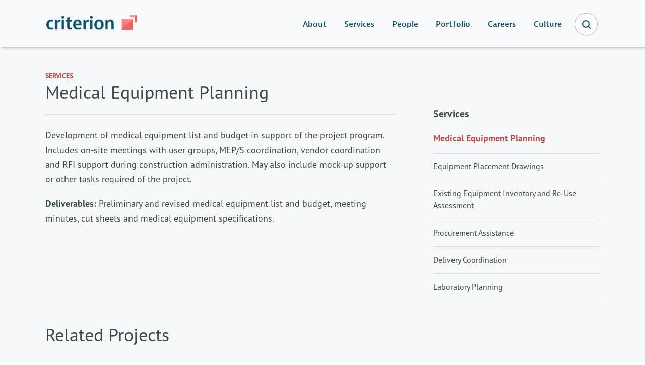

--- FILE ---
content_type: text/html; charset=UTF-8
request_url: https://wearecriterion.com/news/project-service/medical-equipment-planning/
body_size: 9341
content:
<!DOCTYPE html>
<html lang="en-US">
<head >
<meta charset="UTF-8" />
<meta name="viewport" content="width=device-width, initial-scale=1" />
<meta name='robots' content='noindex, follow' />
	<style>img:is([sizes="auto" i], [sizes^="auto," i]) { contain-intrinsic-size: 3000px 1500px }</style>
	
	<!-- This site is optimized with the Yoast SEO plugin v21.6 - https://yoast.com/wordpress/plugins/seo/ -->
	<title>Medical Equipment Planning Archives | Criterion</title>
	<meta name="description" content="Criterion’s Inventory Services provide the information needed to minimize costs, optimize efficiency, and ensure code compliance." />
	<meta property="og:locale" content="en_US" />
	<meta property="og:type" content="article" />
	<meta property="og:title" content="Medical Equipment Planning Archives | Criterion" />
	<meta property="og:description" content="Criterion’s Inventory Services provide the information needed to minimize costs, optimize efficiency, and ensure code compliance." />
	<meta property="og:url" content="https://wearecriterion.com/news/project-service/medical-equipment-planning/" />
	<meta property="og:site_name" content="Criterion" />
	<meta name="twitter:card" content="summary_large_image" />
	<script type="application/ld+json" class="yoast-schema-graph">{"@context":"https://schema.org","@graph":[{"@type":"CollectionPage","@id":"https://wearecriterion.com/news/project-service/medical-equipment-planning/","url":"https://wearecriterion.com/news/project-service/medical-equipment-planning/","name":"Medical Equipment Planning Archives | Criterion","isPartOf":{"@id":"https://wearecriterion.com/#website"},"description":"Criterion’s Inventory Services provide the information needed to minimize costs, optimize efficiency, and ensure code compliance.","breadcrumb":{"@id":"https://wearecriterion.com/news/project-service/medical-equipment-planning/#breadcrumb"},"inLanguage":"en-US"},{"@type":"BreadcrumbList","@id":"https://wearecriterion.com/news/project-service/medical-equipment-planning/#breadcrumb","itemListElement":[{"@type":"ListItem","position":1,"name":"Home","item":"https://wearecriterion.com/"},{"@type":"ListItem","position":2,"name":"Medical Equipment Planning"}]},{"@type":"WebSite","@id":"https://wearecriterion.com/#website","url":"https://wearecriterion.com/","name":"Criterion","description":"","publisher":{"@id":"https://wearecriterion.com/#organization"},"potentialAction":[{"@type":"SearchAction","target":{"@type":"EntryPoint","urlTemplate":"https://wearecriterion.com/?s={search_term_string}"},"query-input":"required name=search_term_string"}],"inLanguage":"en-US"},{"@type":"Organization","@id":"https://wearecriterion.com/#organization","name":"Criterion","url":"https://wearecriterion.com/","logo":{"@type":"ImageObject","inLanguage":"en-US","@id":"https://wearecriterion.com/#/schema/logo/image/","url":"https://wearecriterion.com/wp-content/uploads/2019/03/logo@2x-1.png","contentUrl":"https://wearecriterion.com/wp-content/uploads/2019/03/logo@2x-1.png","width":371,"height":98,"caption":"Criterion"},"image":{"@id":"https://wearecriterion.com/#/schema/logo/image/"},"sameAs":["https://www.linkedin.com/company/criterion-systems/"]}]}</script>
	<!-- / Yoast SEO plugin. -->


<link rel='dns-prefetch' href='//fonts.googleapis.com' />
<link rel='dns-prefetch' href='//use.typekit.net' />
<link rel="alternate" type="application/rss+xml" title="Criterion &raquo; Feed" href="https://wearecriterion.com/feed/" />
<link rel="alternate" type="application/rss+xml" title="Criterion &raquo; Comments Feed" href="https://wearecriterion.com/comments/feed/" />
<link rel="alternate" type="application/rss+xml" title="Criterion &raquo; Medical Equipment Planning Project Service Feed" href="https://wearecriterion.com/news/project-service/medical-equipment-planning/feed/" />
<script type="text/javascript">
/* <![CDATA[ */
window._wpemojiSettings = {"baseUrl":"https:\/\/s.w.org\/images\/core\/emoji\/16.0.1\/72x72\/","ext":".png","svgUrl":"https:\/\/s.w.org\/images\/core\/emoji\/16.0.1\/svg\/","svgExt":".svg","source":{"concatemoji":"https:\/\/wearecriterion.com\/wp-includes\/js\/wp-emoji-release.min.js?ver=6.8.3"}};
/*! This file is auto-generated */
!function(s,n){var o,i,e;function c(e){try{var t={supportTests:e,timestamp:(new Date).valueOf()};sessionStorage.setItem(o,JSON.stringify(t))}catch(e){}}function p(e,t,n){e.clearRect(0,0,e.canvas.width,e.canvas.height),e.fillText(t,0,0);var t=new Uint32Array(e.getImageData(0,0,e.canvas.width,e.canvas.height).data),a=(e.clearRect(0,0,e.canvas.width,e.canvas.height),e.fillText(n,0,0),new Uint32Array(e.getImageData(0,0,e.canvas.width,e.canvas.height).data));return t.every(function(e,t){return e===a[t]})}function u(e,t){e.clearRect(0,0,e.canvas.width,e.canvas.height),e.fillText(t,0,0);for(var n=e.getImageData(16,16,1,1),a=0;a<n.data.length;a++)if(0!==n.data[a])return!1;return!0}function f(e,t,n,a){switch(t){case"flag":return n(e,"\ud83c\udff3\ufe0f\u200d\u26a7\ufe0f","\ud83c\udff3\ufe0f\u200b\u26a7\ufe0f")?!1:!n(e,"\ud83c\udde8\ud83c\uddf6","\ud83c\udde8\u200b\ud83c\uddf6")&&!n(e,"\ud83c\udff4\udb40\udc67\udb40\udc62\udb40\udc65\udb40\udc6e\udb40\udc67\udb40\udc7f","\ud83c\udff4\u200b\udb40\udc67\u200b\udb40\udc62\u200b\udb40\udc65\u200b\udb40\udc6e\u200b\udb40\udc67\u200b\udb40\udc7f");case"emoji":return!a(e,"\ud83e\udedf")}return!1}function g(e,t,n,a){var r="undefined"!=typeof WorkerGlobalScope&&self instanceof WorkerGlobalScope?new OffscreenCanvas(300,150):s.createElement("canvas"),o=r.getContext("2d",{willReadFrequently:!0}),i=(o.textBaseline="top",o.font="600 32px Arial",{});return e.forEach(function(e){i[e]=t(o,e,n,a)}),i}function t(e){var t=s.createElement("script");t.src=e,t.defer=!0,s.head.appendChild(t)}"undefined"!=typeof Promise&&(o="wpEmojiSettingsSupports",i=["flag","emoji"],n.supports={everything:!0,everythingExceptFlag:!0},e=new Promise(function(e){s.addEventListener("DOMContentLoaded",e,{once:!0})}),new Promise(function(t){var n=function(){try{var e=JSON.parse(sessionStorage.getItem(o));if("object"==typeof e&&"number"==typeof e.timestamp&&(new Date).valueOf()<e.timestamp+604800&&"object"==typeof e.supportTests)return e.supportTests}catch(e){}return null}();if(!n){if("undefined"!=typeof Worker&&"undefined"!=typeof OffscreenCanvas&&"undefined"!=typeof URL&&URL.createObjectURL&&"undefined"!=typeof Blob)try{var e="postMessage("+g.toString()+"("+[JSON.stringify(i),f.toString(),p.toString(),u.toString()].join(",")+"));",a=new Blob([e],{type:"text/javascript"}),r=new Worker(URL.createObjectURL(a),{name:"wpTestEmojiSupports"});return void(r.onmessage=function(e){c(n=e.data),r.terminate(),t(n)})}catch(e){}c(n=g(i,f,p,u))}t(n)}).then(function(e){for(var t in e)n.supports[t]=e[t],n.supports.everything=n.supports.everything&&n.supports[t],"flag"!==t&&(n.supports.everythingExceptFlag=n.supports.everythingExceptFlag&&n.supports[t]);n.supports.everythingExceptFlag=n.supports.everythingExceptFlag&&!n.supports.flag,n.DOMReady=!1,n.readyCallback=function(){n.DOMReady=!0}}).then(function(){return e}).then(function(){var e;n.supports.everything||(n.readyCallback(),(e=n.source||{}).concatemoji?t(e.concatemoji):e.wpemoji&&e.twemoji&&(t(e.twemoji),t(e.wpemoji)))}))}((window,document),window._wpemojiSettings);
/* ]]> */
</script>
<link rel='stylesheet' id='atomic-blocks-fontawesome-css' href='https://wearecriterion.com/wp-content/plugins/atomic-blocks/dist/assets/fontawesome/css/all.min.css?ver=1563482922' type='text/css' media='all' />
<link rel='stylesheet' id='criterion-css' href='https://wearecriterion.com/wp-content/themes/criterion/style.css?ver=1.0.0' type='text/css' media='all' />
<style id='criterion-inline-css' type='text/css'>

		.wp-custom-logo .site-container .title-area {
			max-width: 150px;
		}
		
		.wp-custom-logo .title-area {
			padding-top: 21.2533692722px;
		}
		
</style>
<style id='wp-emoji-styles-inline-css' type='text/css'>

	img.wp-smiley, img.emoji {
		display: inline !important;
		border: none !important;
		box-shadow: none !important;
		height: 1em !important;
		width: 1em !important;
		margin: 0 0.07em !important;
		vertical-align: -0.1em !important;
		background: none !important;
		padding: 0 !important;
	}
</style>
<link rel='stylesheet' id='wp-block-library-css' href='https://wearecriterion.com/wp-includes/css/dist/block-library/style.min.css?ver=6.8.3' type='text/css' media='all' />
<style id='classic-theme-styles-inline-css' type='text/css'>
/*! This file is auto-generated */
.wp-block-button__link{color:#fff;background-color:#32373c;border-radius:9999px;box-shadow:none;text-decoration:none;padding:calc(.667em + 2px) calc(1.333em + 2px);font-size:1.125em}.wp-block-file__button{background:#32373c;color:#fff;text-decoration:none}
</style>
<link rel='stylesheet' id='atomic-blocks-style-css-css' href='https://wearecriterion.com/wp-content/plugins/atomic-blocks/dist/blocks.style.build.css?ver=1661267632' type='text/css' media='all' />
<style id='global-styles-inline-css' type='text/css'>
:root{--wp--preset--aspect-ratio--square: 1;--wp--preset--aspect-ratio--4-3: 4/3;--wp--preset--aspect-ratio--3-4: 3/4;--wp--preset--aspect-ratio--3-2: 3/2;--wp--preset--aspect-ratio--2-3: 2/3;--wp--preset--aspect-ratio--16-9: 16/9;--wp--preset--aspect-ratio--9-16: 9/16;--wp--preset--color--black: #000000;--wp--preset--color--cyan-bluish-gray: #abb8c3;--wp--preset--color--white: #ffffff;--wp--preset--color--pale-pink: #f78da7;--wp--preset--color--vivid-red: #cf2e2e;--wp--preset--color--luminous-vivid-orange: #ff6900;--wp--preset--color--luminous-vivid-amber: #fcb900;--wp--preset--color--light-green-cyan: #7bdcb5;--wp--preset--color--vivid-green-cyan: #00d084;--wp--preset--color--pale-cyan-blue: #8ed1fc;--wp--preset--color--vivid-cyan-blue: #0693e3;--wp--preset--color--vivid-purple: #9b51e0;--wp--preset--color--light-gray: #f5f5f5;--wp--preset--color--medium-gray: #999;--wp--preset--color--dark-gray: #333;--wp--preset--gradient--vivid-cyan-blue-to-vivid-purple: linear-gradient(135deg,rgba(6,147,227,1) 0%,rgb(155,81,224) 100%);--wp--preset--gradient--light-green-cyan-to-vivid-green-cyan: linear-gradient(135deg,rgb(122,220,180) 0%,rgb(0,208,130) 100%);--wp--preset--gradient--luminous-vivid-amber-to-luminous-vivid-orange: linear-gradient(135deg,rgba(252,185,0,1) 0%,rgba(255,105,0,1) 100%);--wp--preset--gradient--luminous-vivid-orange-to-vivid-red: linear-gradient(135deg,rgba(255,105,0,1) 0%,rgb(207,46,46) 100%);--wp--preset--gradient--very-light-gray-to-cyan-bluish-gray: linear-gradient(135deg,rgb(238,238,238) 0%,rgb(169,184,195) 100%);--wp--preset--gradient--cool-to-warm-spectrum: linear-gradient(135deg,rgb(74,234,220) 0%,rgb(151,120,209) 20%,rgb(207,42,186) 40%,rgb(238,44,130) 60%,rgb(251,105,98) 80%,rgb(254,248,76) 100%);--wp--preset--gradient--blush-light-purple: linear-gradient(135deg,rgb(255,206,236) 0%,rgb(152,150,240) 100%);--wp--preset--gradient--blush-bordeaux: linear-gradient(135deg,rgb(254,205,165) 0%,rgb(254,45,45) 50%,rgb(107,0,62) 100%);--wp--preset--gradient--luminous-dusk: linear-gradient(135deg,rgb(255,203,112) 0%,rgb(199,81,192) 50%,rgb(65,88,208) 100%);--wp--preset--gradient--pale-ocean: linear-gradient(135deg,rgb(255,245,203) 0%,rgb(182,227,212) 50%,rgb(51,167,181) 100%);--wp--preset--gradient--electric-grass: linear-gradient(135deg,rgb(202,248,128) 0%,rgb(113,206,126) 100%);--wp--preset--gradient--midnight: linear-gradient(135deg,rgb(2,3,129) 0%,rgb(40,116,252) 100%);--wp--preset--font-size--small: 12px;--wp--preset--font-size--medium: 20px;--wp--preset--font-size--large: 20px;--wp--preset--font-size--x-large: 42px;--wp--preset--font-size--normal: 16px;--wp--preset--font-size--larger: 24px;--wp--preset--spacing--20: 0.44rem;--wp--preset--spacing--30: 0.67rem;--wp--preset--spacing--40: 1rem;--wp--preset--spacing--50: 1.5rem;--wp--preset--spacing--60: 2.25rem;--wp--preset--spacing--70: 3.38rem;--wp--preset--spacing--80: 5.06rem;--wp--preset--shadow--natural: 6px 6px 9px rgba(0, 0, 0, 0.2);--wp--preset--shadow--deep: 12px 12px 50px rgba(0, 0, 0, 0.4);--wp--preset--shadow--sharp: 6px 6px 0px rgba(0, 0, 0, 0.2);--wp--preset--shadow--outlined: 6px 6px 0px -3px rgba(255, 255, 255, 1), 6px 6px rgba(0, 0, 0, 1);--wp--preset--shadow--crisp: 6px 6px 0px rgba(0, 0, 0, 1);}:where(.is-layout-flex){gap: 0.5em;}:where(.is-layout-grid){gap: 0.5em;}body .is-layout-flex{display: flex;}.is-layout-flex{flex-wrap: wrap;align-items: center;}.is-layout-flex > :is(*, div){margin: 0;}body .is-layout-grid{display: grid;}.is-layout-grid > :is(*, div){margin: 0;}:where(.wp-block-columns.is-layout-flex){gap: 2em;}:where(.wp-block-columns.is-layout-grid){gap: 2em;}:where(.wp-block-post-template.is-layout-flex){gap: 1.25em;}:where(.wp-block-post-template.is-layout-grid){gap: 1.25em;}.has-black-color{color: var(--wp--preset--color--black) !important;}.has-cyan-bluish-gray-color{color: var(--wp--preset--color--cyan-bluish-gray) !important;}.has-white-color{color: var(--wp--preset--color--white) !important;}.has-pale-pink-color{color: var(--wp--preset--color--pale-pink) !important;}.has-vivid-red-color{color: var(--wp--preset--color--vivid-red) !important;}.has-luminous-vivid-orange-color{color: var(--wp--preset--color--luminous-vivid-orange) !important;}.has-luminous-vivid-amber-color{color: var(--wp--preset--color--luminous-vivid-amber) !important;}.has-light-green-cyan-color{color: var(--wp--preset--color--light-green-cyan) !important;}.has-vivid-green-cyan-color{color: var(--wp--preset--color--vivid-green-cyan) !important;}.has-pale-cyan-blue-color{color: var(--wp--preset--color--pale-cyan-blue) !important;}.has-vivid-cyan-blue-color{color: var(--wp--preset--color--vivid-cyan-blue) !important;}.has-vivid-purple-color{color: var(--wp--preset--color--vivid-purple) !important;}.has-black-background-color{background-color: var(--wp--preset--color--black) !important;}.has-cyan-bluish-gray-background-color{background-color: var(--wp--preset--color--cyan-bluish-gray) !important;}.has-white-background-color{background-color: var(--wp--preset--color--white) !important;}.has-pale-pink-background-color{background-color: var(--wp--preset--color--pale-pink) !important;}.has-vivid-red-background-color{background-color: var(--wp--preset--color--vivid-red) !important;}.has-luminous-vivid-orange-background-color{background-color: var(--wp--preset--color--luminous-vivid-orange) !important;}.has-luminous-vivid-amber-background-color{background-color: var(--wp--preset--color--luminous-vivid-amber) !important;}.has-light-green-cyan-background-color{background-color: var(--wp--preset--color--light-green-cyan) !important;}.has-vivid-green-cyan-background-color{background-color: var(--wp--preset--color--vivid-green-cyan) !important;}.has-pale-cyan-blue-background-color{background-color: var(--wp--preset--color--pale-cyan-blue) !important;}.has-vivid-cyan-blue-background-color{background-color: var(--wp--preset--color--vivid-cyan-blue) !important;}.has-vivid-purple-background-color{background-color: var(--wp--preset--color--vivid-purple) !important;}.has-black-border-color{border-color: var(--wp--preset--color--black) !important;}.has-cyan-bluish-gray-border-color{border-color: var(--wp--preset--color--cyan-bluish-gray) !important;}.has-white-border-color{border-color: var(--wp--preset--color--white) !important;}.has-pale-pink-border-color{border-color: var(--wp--preset--color--pale-pink) !important;}.has-vivid-red-border-color{border-color: var(--wp--preset--color--vivid-red) !important;}.has-luminous-vivid-orange-border-color{border-color: var(--wp--preset--color--luminous-vivid-orange) !important;}.has-luminous-vivid-amber-border-color{border-color: var(--wp--preset--color--luminous-vivid-amber) !important;}.has-light-green-cyan-border-color{border-color: var(--wp--preset--color--light-green-cyan) !important;}.has-vivid-green-cyan-border-color{border-color: var(--wp--preset--color--vivid-green-cyan) !important;}.has-pale-cyan-blue-border-color{border-color: var(--wp--preset--color--pale-cyan-blue) !important;}.has-vivid-cyan-blue-border-color{border-color: var(--wp--preset--color--vivid-cyan-blue) !important;}.has-vivid-purple-border-color{border-color: var(--wp--preset--color--vivid-purple) !important;}.has-vivid-cyan-blue-to-vivid-purple-gradient-background{background: var(--wp--preset--gradient--vivid-cyan-blue-to-vivid-purple) !important;}.has-light-green-cyan-to-vivid-green-cyan-gradient-background{background: var(--wp--preset--gradient--light-green-cyan-to-vivid-green-cyan) !important;}.has-luminous-vivid-amber-to-luminous-vivid-orange-gradient-background{background: var(--wp--preset--gradient--luminous-vivid-amber-to-luminous-vivid-orange) !important;}.has-luminous-vivid-orange-to-vivid-red-gradient-background{background: var(--wp--preset--gradient--luminous-vivid-orange-to-vivid-red) !important;}.has-very-light-gray-to-cyan-bluish-gray-gradient-background{background: var(--wp--preset--gradient--very-light-gray-to-cyan-bluish-gray) !important;}.has-cool-to-warm-spectrum-gradient-background{background: var(--wp--preset--gradient--cool-to-warm-spectrum) !important;}.has-blush-light-purple-gradient-background{background: var(--wp--preset--gradient--blush-light-purple) !important;}.has-blush-bordeaux-gradient-background{background: var(--wp--preset--gradient--blush-bordeaux) !important;}.has-luminous-dusk-gradient-background{background: var(--wp--preset--gradient--luminous-dusk) !important;}.has-pale-ocean-gradient-background{background: var(--wp--preset--gradient--pale-ocean) !important;}.has-electric-grass-gradient-background{background: var(--wp--preset--gradient--electric-grass) !important;}.has-midnight-gradient-background{background: var(--wp--preset--gradient--midnight) !important;}.has-small-font-size{font-size: var(--wp--preset--font-size--small) !important;}.has-medium-font-size{font-size: var(--wp--preset--font-size--medium) !important;}.has-large-font-size{font-size: var(--wp--preset--font-size--large) !important;}.has-x-large-font-size{font-size: var(--wp--preset--font-size--x-large) !important;}
:where(.wp-block-post-template.is-layout-flex){gap: 1.25em;}:where(.wp-block-post-template.is-layout-grid){gap: 1.25em;}
:where(.wp-block-columns.is-layout-flex){gap: 2em;}:where(.wp-block-columns.is-layout-grid){gap: 2em;}
:root :where(.wp-block-pullquote){font-size: 1.5em;line-height: 1.6;}
</style>
<link rel='stylesheet' id='contact-form-7-css' href='https://wearecriterion.com/wp-content/plugins/contact-form-7/includes/css/styles.css?ver=5.8.4' type='text/css' media='all' />
<link rel='stylesheet' id='perfecto-widgets-css' href='https://wearecriterion.com/wp-content/plugins/perfecto-widgets/public/css/perfecto-widgets-public.css?ver=1.0.0' type='text/css' media='all' />
<link rel='stylesheet' id='genesis-sample-fonts-css' href='//fonts.googleapis.com/css?family=Source+Sans+Pro%3A400%2C400i%2C600%2C700&#038;ver=1.0.0' type='text/css' media='all' />
<link rel='stylesheet' id='dashicons-css' href='https://wearecriterion.com/wp-includes/css/dashicons.min.css?ver=6.8.3' type='text/css' media='all' />
<link rel='stylesheet' id='typekit-fonts-css' href='https://use.typekit.net/htz0fnc.css?ver=1.0.0' type='text/css' media='all' />
<link rel='stylesheet' id='owl1-css' href='https://wearecriterion.com/wp-content/themes/criterion/vendor/OwlCarousel2/dist/assets/owl.carousel.min.css?ver=1.0.0' type='text/css' media='all' />
<link rel='stylesheet' id='owl2-css' href='https://wearecriterion.com/wp-content/themes/criterion/vendor/OwlCarousel2/dist/assets/owl.theme.default.css?ver=1.0.0' type='text/css' media='all' />
<link rel='stylesheet' id='crit-css' href='https://wearecriterion.com/wp-content/themes/criterion/css/wp-style.css?ver=1.0.0' type='text/css' media='all' />
<link rel='stylesheet' id='genesis-sample-gutenberg-css' href='https://wearecriterion.com/wp-content/themes/criterion/lib/gutenberg/front-end.css?ver=1.0.0' type='text/css' media='all' />
<link rel='stylesheet' id='simple-social-icons-font-css' href='https://wearecriterion.com/wp-content/plugins/simple-social-icons/css/style.css?ver=3.0.2' type='text/css' media='all' />
<script type="text/javascript" src="https://wearecriterion.com/wp-includes/js/jquery/jquery.min.js?ver=3.7.1" id="jquery-core-js"></script>
<script type="text/javascript" src="https://wearecriterion.com/wp-includes/js/jquery/jquery-migrate.min.js?ver=3.4.1" id="jquery-migrate-js"></script>
<script type="text/javascript" src="https://wearecriterion.com/wp-content/plugins/perfecto-widgets/public/js/perfecto-widgets-public.js?ver=1.0.0" id="perfecto-widgets-js"></script>
<!--[if lt IE 9]>
<script type="text/javascript" src="https://wearecriterion.com/wp-content/themes/genesis/lib/js/html5shiv.min.js?ver=3.7.3" id="html5shiv-js"></script>
<![endif]-->
<script type="text/javascript" id="general-script-js-extra">
/* <![CDATA[ */
var maiVars = {"searchBox":"<div class=\"search-box\" style=\"display:none;\"><form class=\"search-form\" itemprop=\"potentialAction\" itemscope itemtype=\"https:\/\/schema.org\/SearchAction\" method=\"get\" action=\"https:\/\/wearecriterion.com\/\" role=\"search\"><label class=\"search-form-label screen-reader-text\" for=\"searchform-697234074643b7.23372626\">Search<\/label><input class=\"search-form-input\" type=\"search\" itemprop=\"query-input\" name=\"s\" id=\"searchform-697234074643b7.23372626\" placeholder=\"Search\"><input class=\"search-form-submit\" type=\"submit\" value=\"Search\"><meta itemprop=\"target\" content=\"https:\/\/wearecriterion.com\/?s={s}\"><\/form><\/div>"};
/* ]]> */
</script>
<script type="text/javascript" src="https://wearecriterion.com/wp-content/themes/criterion/js/general-script.js?ver=1" id="general-script-js"></script>
<link rel="https://api.w.org/" href="https://wearecriterion.com/wp-json/" /><link rel="EditURI" type="application/rsd+xml" title="RSD" href="https://wearecriterion.com/xmlrpc.php?rsd" />

		<!-- GA Google Analytics @ https://m0n.co/ga -->
		<script async src="https://www.googletagmanager.com/gtag/js?id=G-K8GFMNQ3RL"></script>
		<script>
			window.dataLayer = window.dataLayer || [];
			function gtag(){dataLayer.push(arguments);}
			gtag('js', new Date());
			gtag('config', 'G-K8GFMNQ3RL');
		</script>

	<link rel="pingback" href="https://wearecriterion.com/xmlrpc.php" />
<!-- Global site tag (gtag.js) - Google Analytics -->
<script async src="https://www.googletagmanager.com/gtag/js?id=UA-133439973-1"></script>
<script>
  window.dataLayer = window.dataLayer || [];
  function gtag(){dataLayer.push(arguments);}
  gtag('js', new Date());

  gtag('config', 'UA-133439973-1');
</script>
<link rel="icon" href="https://wearecriterion.com/wp-content/uploads/2019/07/favicon.ico" sizes="32x32" />
<link rel="icon" href="https://wearecriterion.com/wp-content/uploads/2019/07/favicon.ico" sizes="192x192" />
<link rel="apple-touch-icon" href="https://wearecriterion.com/wp-content/uploads/2019/07/favicon.ico" />
<meta name="msapplication-TileImage" content="https://wearecriterion.com/wp-content/uploads/2019/07/favicon.ico" />
		<style type="text/css" id="wp-custom-css">
			.home-top {
	display: none;
}		</style>
		</head>
<body class="archive tax-project-service term-medical-equipment-planning term-3 wp-custom-logo wp-embed-responsive wp-theme-genesis wp-child-theme-criterion content-sidebar" itemscope itemtype="https://schema.org/WebPage"><div class="site-container"><ul class="genesis-skip-link"><li><a href="#genesis-nav-primary" class="screen-reader-shortcut"> Skip to primary navigation</a></li><li><a href="#genesis-content" class="screen-reader-shortcut"> Skip to content</a></li><li><a href="#genesis-sidebar-primary" class="screen-reader-shortcut"> Skip to primary sidebar</a></li><li><a href="#genesis-footer-widgets" class="screen-reader-shortcut"> Skip to footer</a></li></ul><header class="site-header" itemscope itemtype="https://schema.org/WPHeader"><div class="wrap"><div class="title-area"><a href="https://wearecriterion.com/" class="custom-logo-link" rel="home"><img width="371" height="68" src="https://wearecriterion.com/wp-content/uploads/2019/03/cropped-logo@2x-1.png" class="custom-logo" alt="Criterion" decoding="async" srcset="https://wearecriterion.com/wp-content/uploads/2019/03/cropped-logo@2x-1.png 371w, https://wearecriterion.com/wp-content/uploads/2019/03/cropped-logo@2x-1-300x55.png 300w" sizes="(max-width: 371px) 100vw, 371px" /></a><p class="site-title" itemprop="headline"><a href="https://wearecriterion.com/">Criterion</a></p></div><div class="widget-area header-widget-area"><a class='searchbar uk-button uk-button-default' uk-toggle='target: .header-search; animation: uk-animation-fade' ></a></div><nav class="nav-primary" aria-label="Main" itemscope itemtype="https://schema.org/SiteNavigationElement" id="genesis-nav-primary"><div class="wrap"><ul id="menu-main-menu" class="menu genesis-nav-menu menu-primary js-superfish"><li id="menu-item-41" class="menu-item menu-item-type-post_type menu-item-object-page menu-item-41"><a href="https://wearecriterion.com/about/" itemprop="url"><span itemprop="name">About</span></a></li>
<li id="menu-item-38" class="menu-item menu-item-type-post_type menu-item-object-page menu-item-38"><a href="https://wearecriterion.com/services/" itemprop="url"><span itemprop="name">Services</span></a></li>
<li id="menu-item-95" class="menu-item menu-item-type-post_type menu-item-object-page menu-item-95"><a href="https://wearecriterion.com/team/" itemprop="url"><span itemprop="name">People</span></a></li>
<li id="menu-item-97" class="menu-item menu-item-type-post_type menu-item-object-page menu-item-has-children menu-item-97"><a href="https://wearecriterion.com/projects/" itemprop="url"><span itemprop="name">Portfolio</span></a>
<ul class="sub-menu">
	<li id="menu-item-494" class="menu-item menu-item-type-post_type menu-item-object-page menu-item-494"><a href="https://wearecriterion.com/clients/" itemprop="url"><span itemprop="name">Clients</span></a></li>
	<li id="menu-item-491" class="menu-item menu-item-type-post_type menu-item-object-page menu-item-491"><a href="https://wearecriterion.com/projects/" itemprop="url"><span itemprop="name">Projects</span></a></li>
</ul>
</li>
<li id="menu-item-82" class="menu-item menu-item-type-post_type menu-item-object-page menu-item-82"><a href="https://wearecriterion.com/careers/" itemprop="url"><span itemprop="name">Careers</span></a></li>
<li id="menu-item-1124" class="menu-item menu-item-type-post_type menu-item-object-page menu-item-1124"><a href="https://wearecriterion.com/culture/" itemprop="url"><span itemprop="name">Culture</span></a></li>
<li id="menu-item-132" class="search menu-item menu-item-type-custom menu-item-object-custom menu-item-132"><a href="#" itemprop="url"><span itemprop="name">Search</span></a></li>
</ul></div></nav></div></header><div class="site-inner"><div class="content-sidebar-wrap"><div class='taxonomy_descriptor'>Services</div><main class="content" id="genesis-content"><div class="archive-description taxonomy-archive-description taxonomy-description"><h1 class="archive-title">Medical Equipment Planning</h1><p>Development of medical equipment list and budget in support of the project program. Includes on-site meetings with user groups, MEP/S coordination, vendor coordination and RFI support during construction administration. May also include mock-up support or other tasks required of the project.</p>
<p><strong>Deliverables:</strong> Preliminary and revised medical equipment list and budget, meeting minutes, cut sheets and medical equipment specifications.</p>
</div></main><aside class="sidebar sidebar-primary widget-area" role="complementary" aria-label="Primary Sidebar" itemscope itemtype="https://schema.org/WPSideBar" id="genesis-sidebar-primary"><h2 class="genesis-sidebar-title screen-reader-text">sidebar</h2><div class='taxonomy_sidebar_descriptor'>Services</div><div class='current-term'><a href='https://wearecriterion.com/news/project-service/medical-equipment-planning/' title='Medical Equipment Planning Tag' class='medical-equipment-planning'>Medical Equipment Planning</a> </div><div class=''><a href='https://wearecriterion.com/news/project-service/equipment-placement-drawings/' title='Equipment Placement Drawings Tag' class='equipment-placement-drawings'>Equipment Placement Drawings</a> </div><div class=''><a href='https://wearecriterion.com/news/project-service/existing-equipment-inventory-and-re-use-assessment/' title='Existing Equipment Inventory and Re-Use Assessment Tag' class='existing-equipment-inventory-and-re-use-assessment'>Existing Equipment Inventory and Re-Use Assessment</a> </div><div class=''><a href='https://wearecriterion.com/news/project-service/procurement-assistance/' title='Procurement Assistance Tag' class='procurement-assistance'>Procurement Assistance</a> </div><div class=''><a href='https://wearecriterion.com/news/project-service/delivery-coordination/' title='Delivery Coordination Tag' class='delivery-coordination'>Delivery Coordination</a> </div><div class=''><a href='https://wearecriterion.com/news/project-service/laboratory-planning/' title='Laboratory Planning Tag' class='laboratory-planning'>Laboratory Planning</a> </div></aside></div><div class='related-project'><h2 class='related-project-title widget-title' >Related Projects</h2><div class='project-grid uk-text-center uk-child-width-1-2@s uk-child-width-1-3@m uk-text-center' uk-grid><div class='grid-item element-item project-item'><a class='entire-meta-link' href='https://wearecriterion.com/project/rancho-los-amigos-national-rehabilitation-center/'><img src="https://wearecriterion.com/wp-content/uploads/2019/04/CF021466-2-568x343.jpg" class="attachment-portfolio-thumb
                                                size-portfolio-thumb wp-post-image" alt="" title="" style="min-width:100%;"><div class='project-item__subcard'><div class='project-item__title'>Rancho Los Amigos National Rehabilitation Center</div><div class='project-item__subtitle'></div></div></a></div><div class='grid-item element-item project-item'><a class='entire-meta-link' href='https://wearecriterion.com/project/san-francisco-general-hospital-and-trauma-center-rebuild-program/'><img src="https://wearecriterion.com/wp-content/uploads/2019/06/SFGH-2425-568x343.jpg" class="attachment-portfolio-thumb
                                                size-portfolio-thumb wp-post-image" alt="" title="" style="min-width:100%;"><div class='project-item__subcard'><div class='project-item__title'>San Francisco General Hospital and Trauma Center Rebuild Program</div><div class='project-item__subtitle'></div></div></a></div><div class='grid-item element-item project-item'><a class='entire-meta-link' href='https://wearecriterion.com/project/santa-clara-valley-medical-center-sobrato-pavilion/'><img src="https://wearecriterion.com/wp-content/uploads/2019/07/┬⌐Wakely917206-568x343.jpg" class="attachment-portfolio-thumb
                                                size-portfolio-thumb wp-post-image" alt="" title="" style="min-width:100%;"><div class='project-item__subcard'><div class='project-item__title'>Santa Clara Valley Medical Center Sobrato Pavilion</div><div class='project-item__subtitle'></div></div></a></div></div></div></div><div class="footer-widgets" id="genesis-footer-widgets"><h2 class="genesis-sidebar-title screen-reader-text">Footer</h2><div class="wrap"><div class="widget-area footer-widgets-1 footer-widget-area"><section id="media_image-2" class="widget widget_media_image"><div class="widget-wrap"><img width="300" height="47" src="https://wearecriterion.com/wp-content/uploads/2019/03/logo-white@2x-300x47.png" class="image wp-image-25  attachment-medium size-medium" alt="" style="max-width: 100%; height: auto;" decoding="async" loading="lazy" srcset="https://wearecriterion.com/wp-content/uploads/2019/03/logo-white@2x-300x47.png 300w, https://wearecriterion.com/wp-content/uploads/2019/03/logo-white@2x.png 368w" sizes="auto, (max-width: 300px) 100vw, 300px" /></div></section>
<section id="text-2" class="widget widget_text"><div class="widget-wrap">			<div class="textwidget"></div>
		</div></section>
<section id="featured-page-3" class="widget featured-content featuredpage"><div class="widget-wrap"><article class="post-153 page type-page status-publish entry"><div class="entry-content">
<h3 class="wp-block-heading"><strong>Southern California</strong></h3>



<p>(949) 488-3456 </p>



<p> 34700 Pacific Coast Highway, Suite 206</p>



<p>Capistrano Beach, California 92624</p>
</div></article></div></section>
<section id="featured-page-4" class="widget featured-content featuredpage"><div class="widget-wrap"><article class="post-154 page type-page status-publish entry"><div class="entry-content">
<h3 class="wp-block-heading"><strong>Northern California</strong></h3>



<p>(530) 878-6689</p>



<p>11641 Blocker Drive, Suite 210</p>



<p>Auburn, California 95603 </p>
</div></article></div></section>
<section id="featured-page-2" class="widget featured-content featuredpage"><div class="widget-wrap"></div></section>
</div><div class="widget-area footer-widgets-2 footer-widget-area"><section id="nav_menu-2" class="widget widget_nav_menu"><div class="widget-wrap"><h3 class="widgettitle widget-title">Browse</h3>
<div class="menu-browse-menu-container"><ul id="menu-browse-menu" class="menu"><li id="menu-item-48" class="menu-item menu-item-type-post_type menu-item-object-page menu-item-48"><a href="https://wearecriterion.com/about/" itemprop="url">About</a></li>
<li id="menu-item-43" class="menu-item menu-item-type-post_type menu-item-object-page menu-item-43"><a href="https://wearecriterion.com/services/" itemprop="url">Services</a></li>
<li id="menu-item-928" class="menu-item menu-item-type-post_type menu-item-object-page menu-item-928"><a href="https://wearecriterion.com/team/" itemprop="url">People</a></li>
<li id="menu-item-192" class="menu-item menu-item-type-post_type menu-item-object-page menu-item-192"><a href="https://wearecriterion.com/projects/" itemprop="url">Portfolio</a></li>
<li id="menu-item-47" class="menu-item menu-item-type-post_type menu-item-object-page menu-item-47"><a href="https://wearecriterion.com/careers/" itemprop="url">Careers</a></li>
<li id="menu-item-1125" class="menu-item menu-item-type-post_type menu-item-object-page menu-item-1125"><a href="https://wearecriterion.com/culture/" itemprop="url">Culture</a></li>
</ul></div></div></section>
</div></div></div><footer class="site-footer" itemscope itemtype="https://schema.org/WPFooter"><div class="wrap"><p></p><nav class="nav-secondary" aria-label="Secondary" itemscope itemtype="https://schema.org/SiteNavigationElement"><div class="wrap"><ul id="menu-footer-menu" class="menu genesis-nav-menu menu-secondary js-superfish"><li id="menu-item-158" class="copy menu-item menu-item-type-custom menu-item-object-custom menu-item-158"><a href="#" itemprop="url"><span itemprop="name">© Criterion 2021</span></a></li>
<li id="menu-item-127" class="menu-item menu-item-type-post_type menu-item-object-page menu-item-127"><a href="https://wearecriterion.com/privacy-policy/" itemprop="url"><span itemprop="name">Privacy Policy</span></a></li>
<li id="menu-item-126" class="menu-item menu-item-type-post_type menu-item-object-page menu-item-126"><a href="https://wearecriterion.com/terms-of-service/" itemprop="url"><span itemprop="name">Terms of Service</span></a></li>
</ul></div></nav><div class="footer-socials"><section id="simple-social-icons-2" class="widget simple-social-icons"><div class="widget-wrap"><ul class="alignleft"><li class="ssi-linkedin"><a href="https://www.linkedin.com/company/criterionplanning" ><svg role="img" class="social-linkedin" aria-labelledby="social-linkedin-2"><title id="social-linkedin-2">LinkedIn</title><use xlink:href="https://wearecriterion.com/wp-content/plugins/simple-social-icons/symbol-defs.svg#social-linkedin"></use></svg></a></li><li class="ssi-twitter"><a href="https://twitter.com/Criterion1977" ><svg role="img" class="social-twitter" aria-labelledby="social-twitter-2"><title id="social-twitter-2">Twitter</title><use xlink:href="https://wearecriterion.com/wp-content/plugins/simple-social-icons/symbol-defs.svg#social-twitter"></use></svg></a></li></ul></div></section>
</div></div></footer></div><script type="speculationrules">
{"prefetch":[{"source":"document","where":{"and":[{"href_matches":"\/*"},{"not":{"href_matches":["\/wp-*.php","\/wp-admin\/*","\/wp-content\/uploads\/*","\/wp-content\/*","\/wp-content\/plugins\/*","\/wp-content\/themes\/criterion\/*","\/wp-content\/themes\/genesis\/*","\/*\\?(.+)"]}},{"not":{"selector_matches":"a[rel~=\"nofollow\"]"}},{"not":{"selector_matches":".no-prefetch, .no-prefetch a"}}]},"eagerness":"conservative"}]}
</script>
	<script type="text/javascript">
		function atomicBlocksShare( url, title, w, h ){
			var left = ( window.innerWidth / 2 )-( w / 2 );
			var top  = ( window.innerHeight / 2 )-( h / 2 );
			return window.open(url, title, 'toolbar=no, location=no, directories=no, status=no, menubar=no, scrollbars=no, resizable=no, copyhistory=no, width=600, height=600, top='+top+', left='+left);
		}
	</script>
	<style type="text/css" media="screen">#simple-social-icons-2 ul li a, #simple-social-icons-2 ul li a:hover, #simple-social-icons-2 ul li a:focus { background-color: transparent !important; border-radius: 50px; color: #333333 !important; border: 1px #d4d7d8 solid !important; font-size: 17px; padding: 9px; }  #simple-social-icons-2 ul li a:hover, #simple-social-icons-2 ul li a:focus { background-color: transparent !important; border-color: #d4d7d8 !important; color: #333333 !important; }  #simple-social-icons-2 ul li a:focus { outline: 1px dotted transparent !important; }</style><script type="text/javascript" src="https://wearecriterion.com/wp-content/plugins/contact-form-7/includes/swv/js/index.js?ver=5.8.4" id="swv-js"></script>
<script type="text/javascript" id="contact-form-7-js-extra">
/* <![CDATA[ */
var wpcf7 = {"api":{"root":"https:\/\/wearecriterion.com\/wp-json\/","namespace":"contact-form-7\/v1"},"cached":"1"};
/* ]]> */
</script>
<script type="text/javascript" src="https://wearecriterion.com/wp-content/plugins/contact-form-7/includes/js/index.js?ver=5.8.4" id="contact-form-7-js"></script>
<script type="text/javascript" src="https://wearecriterion.com/wp-content/plugins/atomic-blocks/dist/assets/js/dismiss.js?ver=1661267632" id="atomic-blocks-dismiss-js-js"></script>
<script type="text/javascript" src="https://wearecriterion.com/wp-includes/js/hoverIntent.min.js?ver=1.10.2" id="hoverIntent-js"></script>
<script type="text/javascript" src="https://wearecriterion.com/wp-content/themes/genesis/lib/js/menu/superfish.min.js?ver=1.7.5" id="superfish-js"></script>
<script type="text/javascript" src="https://wearecriterion.com/wp-content/themes/genesis/lib/js/menu/superfish.args.min.js?ver=2.8.1" id="superfish-args-js"></script>
<script type="text/javascript" src="https://wearecriterion.com/wp-content/themes/genesis/lib/js/skip-links.min.js?ver=2.8.1" id="skip-links-js"></script>
<script type="text/javascript" id="genesis-sample-responsive-menu-js-extra">
/* <![CDATA[ */
var genesis_responsive_menu = {"mainMenu":"Menu","menuIconClass":"dashicons-before dashicons-menu","subMenu":"Submenu","subMenuIconClass":"dashicons-before dashicons-arrow-down-alt2","menuClasses":{"combine":[".nav-primary"],"others":[]}};
/* ]]> */
</script>
<script type="text/javascript" src="https://wearecriterion.com/wp-content/themes/criterion/js/responsive-menus.min.js?ver=1.0.0" id="genesis-sample-responsive-menu-js"></script>
<script type="text/javascript" src="https://wearecriterion.com/wp-content/themes/criterion/js/genesis-sample.js?ver=1.0.0" id="genesis-sample-js"></script>
<script type="text/javascript" src="https://wearecriterion.com/wp-content/themes/criterion/uikit/dist/js/uikit.min.js?ver=7.6" id="uikit-js-js"></script>
<script type="text/javascript" src="https://wearecriterion.com/wp-content/themes/criterion/vendor/OwlCarousel2/dist/owl.carousel.min.js?ver=7.6" id="owl-carousel-js"></script>
<script type="text/javascript" src="https://wearecriterion.com/wp-content/themes/criterion/js/owl-carousel-instance.js?ver=1.0.0" id="owl-carousel-instance-js"></script>
</body></html>


--- FILE ---
content_type: application/javascript
request_url: https://wearecriterion.com/wp-content/themes/criterion/js/genesis-sample.js?ver=1.0.0
body_size: 510
content:
/**
 * Criterion entry point.
 *
 * @package GenesisSample\JS
 * @author  StudioPress
 * @license GPL-2.0-or-later
 */

var genesisSample = ( function( $ ) {
	'use strict';

	/**
	 * Adjust site inner margin top to compensate for sticky header height.
	 *
	 * @since 2.6.0
	 */
	var moveContentBelowFixedHeader = function() {
		var siteInnerMarginTop = 0;

		if( $('.site-header').css('position') === 'fixed' ) {
			siteInnerMarginTop = $('.site-header').outerHeight();
		}

		$('.site-inner').css('margin-top', siteInnerMarginTop);
	},

	/**
	 * Initialize Criterion.
	 *
	 * Internal functions to execute on full page load.
	 *
	 * @since 2.6.0
	 */
	load = function() {
		moveContentBelowFixedHeader();

		$( window ).resize(function() {
			moveContentBelowFixedHeader();
		});

		// Run after the Customizer updates.
		// 1.5s delay is to allow logo area reflow.
		if (typeof wp != "undefined" && typeof wp.customize != "undefined") {
			wp.customize.bind( 'change', function ( setting ) {
				setTimeout(function() {
					moveContentBelowFixedHeader();
				  }, 1500);
			});
		}
	};

	// Expose the load and ready functions.
	return {
		load: load
	};

})( jQuery );

jQuery( window ).on( 'load', genesisSample.load );


--- FILE ---
content_type: application/javascript
request_url: https://wearecriterion.com/wp-content/themes/criterion/js/owl-carousel-instance.js?ver=1.0.0
body_size: 391
content:
(function($){
    $(function(){
        $('.services-slider-owl').owlCarousel({
            loop:false,
            margin:40,
            nav:true,
           // center: true,
            stagePadding: 50,
             responsive:{
                0:{
                    items: 1
                },
                585:{
                    items: 2
                },
                825:{
                    items:3
                },
                1060:{
                    items:4
                }
            } 
        })

        $('.projects-slider-owl').owlCarousel({
            loop:false,
            margin:20,
            nav:true,
            stagePadding: 50,
            responsive:{
                0:{
                    items: 1
                },
                640:{
                    items:2
                }
            }
        })

        $('.single-project-slider-owl').owlCarousel({
            center: true,
            margin:0,
            nav:true,
            items: 1,
        })

        // Project Sliders with one image disable loop
        $('.one-img').owlCarousel({
            loop:false,
        })

        // Project Sliders with multiple images set to loop
        $('.multi-img').owlCarousel({
            loop:true,
        })

        $('.quote-slider-owl').owlCarousel({
            loop:true,
            center: true,
            margin:10,
            nav:false,
            items: 1,
        })

        //Go through each carousel on the page and add aria-label to owl-dots element
        $('.owl-carousel').each(function() {
            //Find each set of dots in this carousel
        $(this).find('.owl-dot').each(function(index) {
            //Add one to index so it starts from 1
            $(this).attr('aria-label', index + 1);
        });
        });

    });
    
})(jQuery);


--- FILE ---
content_type: application/javascript
request_url: https://wearecriterion.com/wp-content/themes/criterion/js/general-script.js?ver=1
body_size: 3940
content:

// https://stackoverflow.com/questions/4472528/javascript-jquery-closure-function-syntax
(function($){
    $(function(){

        
      UIkit.util.on('#industry_accordion','show', function(e) {
        // console.log($(e.srcElement)) ;
        var index = $(e.srcElement).parent().attr('data-id');
        if (typeof(index) !== "undefined") {
          if (index.length){
            UIkit.slideshow('#industries-acordion-slider').show(index);
          }
        }
      });








      
    });
})(jQuery);




/**
 * This script adds the accessibility-ready responsive menu.
 * Loosely off https://github.com/copyblogger/responsive-menus.
 *
 * Props @robincornett for some help/code.
 *
 * @version  2.0.0
 */
( function( window, document, $, undefined ) {

	var $maiMenu = $( '.mai-menu' );

	// Bail if no menu.
	if ( ! $maiMenu.length ) {
		return;
	}

	_maiGlobalFunctions();

	// Build toggle buttons.
	var $maiToggle = $( '<button />', {
			'id' : 'mai-toggle',
			'class' : 'mai-toggle',
			'aria-expanded' : false,
			'aria-pressed' : false,
			'role' : 'button'
		}).append( '<span class="screen-reader-text">' + maiVars.mainMenu + '</span><span class="mai-bars"></span></span>' );

	var $maiSubToggle = $( '<button />', {
			'class' : 'sub-menu-toggle',
			'aria-expanded' : false,
			'aria-pressed' : false,
			'role' : 'button'
		}).append( '<span class="screen-reader-text">' + maiVars.subMenu + '</span>' );

	// Set vars.
	var $window        = $(window),
		$body          = $( 'body' ),
		$header        = $( '.site-header' ),
		$headerRow     = $( '.site-header-row' ),
		$maiMenus      = $( '.mai-menu .menu' ),
		$maiSubToggles = $( '.mai-menu .sub-menu-toggle' ),
		$maiSubMenus   = $( '.mai-menu .sub-menu' );

	// Get a target element that you want to persist scrolling for (such as a modal/lightbox/flyout/nav).
	var bodyLockElement = document.querySelector( '#mai-menu' );

	// Add the main nav and sub-menu toggle button.
	_addMenuButtons();

	// Remove classes that may unintentially inherit styling.
	$maiMenus.removeClass( 'nav-header nav-primary nav-secondary' );

	// Toggle triggers.
	$header.on( 'click', '.mai-toggle', _doToggleMenu );
	$maiMenu.on( 'click', '.sub-menu-toggle:not(.sub-sub-menu-toggle)', _doToggleSubMenu );
	$maiMenu.on( 'click', '.sub-menu-toggle.sub-sub-menu-toggle', _doToggleSubSubMenu );
	$maiMenu.on( 'click', 'a[href]', _doAnchorLinkClicked );

	// Resize.
	$window.on( 'load resize orientationchange', function(e) {
		_maybeCloseAll();
		_changeSkipLink();
	});

	/**
	 * Add toggle buttons.
	 */
	function _addMenuButtons() {

		// Add the main mobile nav toggle.
		$headerRow.append( $maiToggle );

		// Bail if no menus in the mobile menu. It could just be widget content.
		if ( 0 == $maiMenus.length ) {
			return;
		}

		// Add the responsive menu class to the menus.
		$.each( $maiMenus, function(e) {
			$(this).addClass( 'mobile-menu' );
		});

		// Add the submenu toggles.
		$maiSubMenus.before( $maiSubToggle );

		$( '.sub-menu .sub-menu-toggle' ).addClass( 'sub-sub-menu-toggle' );
	}

	/**
	 * Action to happen when the main menu button is clicked.
	 */
	function _doToggleMenu() {

		var $this       = $(this),
			hasSideMenu = $body.hasClass( 'has-side-menu' );

		// Remove reveal/conceal classes cause they cause animation issues.
		$header.removeClass( 'conceal-header reveal-header' );

		// Toggle the mobile menu activated.
		$this._toggleActive();

		// Activated body class.
		$body.toggleClass( 'mai-menu-activated' );

		// If we have a side menu.
		if ( hasSideMenu ) {
			// Side menu activated class.
			$body.toggleClass( 'mai-side-menu-activated' );
		}
		// Standard menu.
		else {
			// Standard menu activated class.
			$body.toggleClass( 'mai-standard-menu-activated' );
		}

		// If opening the menu.
		if ( $body.hasClass( 'mai-menu-activated' ) ) {

			// Disable body scroll (stupid iOS) while allowing the menu to scroll.
			bodyScrollLock.disableBodyScroll( bodyLockElement );

			if ( ! hasSideMenu ) {

				// Set max-height as window height minus header height.
				$maiMenu.css( 'max-height', $window.height() - $header.height() + 'px' );

				// Set max-height if window is resized.
				$window.on( 'resize orientationchange', function(e) {
					$maiMenu.css( 'max-height', $window.height() - $header.height() + 'px' );
				});
			}

			// Allow additional keyboard nav.
			$(document).keydown( function(e) {

				// Use switch to easily add new keystrokes.
				switch(e.which) {
					case 27: // esc.
						// Close popup with esc key.
						_closeAll();
						break;
					default: return; // Exit this handler for other keys.
				}

				// Prevent the default action (scroll/move caret).
				e.preventDefault();
			});

		}
		// Closing the menu.
		else {

			if ( ! hasSideMenu ) {
				// Remove inline styles.
				$maiMenu.css( 'max-height', '' );
			}

			_closeAll();
		}

		// On click of close button inside the side menu, close all.
		$header.on( 'click', '.menu-close', function(e){
			_closeAll();
		});

	}

	/**
	 * Action for sub-menu toggles.
	 */
	function _doToggleSubMenu() {
		$(this)._toggleSubMenu();
		$( '.sub-menu-toggle.activated' ).not( $(this) )._closeSubMenu();
	}

	/**
	 * Action for nested sub-menu toggles.
	 */
	function _doToggleSubSubMenu() {
		$(this)._toggleSubMenu();
	}

	function _doAnchorLinkClicked() {
		var href = $(this).attr('href');
		/**
		 * Bail if 1 or less characters.
		 * We don't want to do anything on only # links.
		 * And you shouldn't use those anyway.
		 */
		if ( href.length <= 1 ) {
			return;
		}
		// Bail if f link doesn't start with #.
		if ( ! /^#/.test( href ) ) {
			return;
		}
		_closeAll();
	}

	/**
	 * Modify skip link to match mobile buttons.
	 */
	function _changeSkipLink() {

		// Get vars.
		var $skipLinksUL    = $( '.genesis-skip-link' ),
			$mobileSkipLink = $( '.genesis-skip-link a[href="#mai-toggle"]' ),
			$menuSkipLinks  = $( '.genesis-skip-link a[href*="#genesis-nav"]' );

		// Whether mobile menu toggle is visible.
		var toggleDisplay = _getDisplayValue( $maiToggle );

		// If mai-toggle skip link is not created yet.
		if ( 0 == $mobileSkipLink.length ) {
			$skipLinksUL.prepend( '<li><a href="#mai-toggle" class="screen-reader-shortcut"> ' + maiVars.mainMenu + '</a></li>' );
			$mobileSkipLink = $( '.genesis-skip-link a[href="#mobile-nav"]' );
		}

		// If mai-toggle is not visible.
		if ( 'none' == toggleDisplay ) {
			$mobileSkipLink.addClass( 'skip-link-hidden' );
		}
		// Visible.
		else {
			$mobileSkipLink.removeClass( 'skip-link-hidden' );
		}

		// Manage skip link visibility.
		$.each( $menuSkipLinks, function () {

			var $this = $(this);

			if ( 'none' == toggleDisplay ) {
				$this.removeClass( 'skip-link-hidden' );
			} else {
				$this.addClass( 'skip-link-hidden' );
			}

		});
	}

	/**
	 * Maybe close all the things.
	 */
	function _maybeCloseAll() {

		if ( 'none' !== _getDisplayValue( $maiToggle ) ) {
			return true;
		}

		_closeAll();
	}

	/**
	 * Close all the things.
	 */
	function _closeAll() {

		$body.removeClass( 'mai-menu-activated mai-standard-menu-activated mai-side-menu-activated' )

		$maiToggle._closeElement();
		$( '.sub-menu-toggle.activated' )._closeSubMenu();

		// Re-enable body scroll.
		bodyScrollLock.enableBodyScroll( bodyLockElement );
	}

	/**
	 * Get the display value of an element.
	 */
	function _getDisplayValue( $element ) {
		return $element.css( 'display' );
	}

	$.fn._toggleSubMenu = function(){
		$(this)._toggleActive().next( '.sub-menu' ).slideToggle( 'fast' );
		return $(this);
	};

	$.fn._closeSubMenu = function(){
		$(this)._closeElement().next( '.sub-menu' ).slideUp( 'fast' );
		return $(this);
	};

})( window, document, jQuery );






/**
 * Convert menu items with .search class to a search icon with a fade in search box.
 * Show/hide search box on click, and allow closing by clicking outside of search box.
 *
 * @version  2.0.0
 */
(function($){
  $(function(){

	var $navMenu    = $( '.genesis-nav-menu' ),
		$searchItem = $navMenu.children( '.search' );

	// Bail if no search items.
	if ( 0 === $searchItem.length ) {
		return;
	}

	_maiGlobalFunctions();

	$searchItem.html( '<button class="nav-search" aria-expanded="false" aria-pressed="false"><span class="search-icon"></span><span class="screen-reader-text">' + $searchItem.text() + '</span></button>' ).show();

	// Add the search box after the link.
	$searchItem.append( maiVars.searchBox );
	// $searchItem.append( '<div class="search-box" style="display:none;">%s</div>' );

	$navMenu.on( 'click', '.nav-search', function(e){

		$searchButton = $(this);

		// If already opened.
		if ( $searchButton.hasClass( 'activated' ) ) {

			$searchButton._searchClose();

		}
		// Closing.
		else {

			// Close other search boxes.
			$( '.nav-search' ).not( $searchButton )._searchClose();

			$searchButton._searchOpen();

			// Close search listener.
			$( 'body' ).mouseup( function(e){
				/**
				 * Bail if:
				 * If click is on our search box container.
				 * If click is on a child of our search box container.
				 */
				if ( $(this).hasClass( 'search-box' ) || ( $searchItem.has( e.target ).length ) ) {
					return;
				}
				$searchButton._searchClose();
			});

			// Close search if esc key pressed.
			$(document).keydown( function(e){

				// Use switch to easily add new keystrokes.
				switch(e.which) {
					case 27: // esc.
					$searchButton._searchClose();
					break;
					// Exit this handler for other keys.
					default: return;
				}
			});

		}

	});

	$.fn._searchOpen = function(){
		var $this = $(this);
		$this._openElement().next( '.search-box' ).fadeIn( 'fast' ).find( 'input[type="search"]' ).focus();
		return $this;
	};

	$.fn._searchClose = function(){
		var $this = $(this);
		$this._closeElement().removeClass( 'activated' ).next( '.search-box' ).fadeOut( 'fast' );
		return $this;
	};

});
})(jQuery);
















/**
 * Build some helper functions.
 *
 * @access  private.
 */
function _maiGlobalFunctions() {

	var $ = jQuery;

	$.fn._toggleActive = function(){
		var $this = $(this);
		$this._toggleArias().toggleClass( 'activated' );
		return $this;
	};

	$.fn._toggleArias = function(){
		var $this = $(this);
		$this.attr({
			'aria-expanded': 'false' === $this.attr( 'aria-expanded' ),
			'aria-pressed': 'false' === $this.attr( 'aria-pressed' ),
		});
		return $this;
	};

	$.fn._openElement = function(){
		var $this = $(this);
		$this.addClass( 'activated' ).attr({
			'aria-expanded': true,
			'aria-pressed': true,
		});
		return $this;
	};

	$.fn._closeElement = function(){
		var $this = $(this);
		$this.removeClass( 'activated' ).attr({
			'aria-expanded': false,
			'aria-pressed': false,
		});
		return $this;
	};

}


( function( document, $, undefined ) {
	window.almComplete = function(alm){
		$('.owl-carousel').owlCarousel({
			loop:true,
			margin:10,
			nav:true,
			autoHeight:true,
			navText : [''],
			items:1,
	})
	
		// $('.mfp-image').magnificPopup({
		// 	type: 'image',
		// 	tLoading: 'Loading image #%curr%...',
		// 	callbacks: {
		// 		markupParse: function(template, values, item) {
		// 			// Triggers each time when content of popup changes
		// 			// console.log('Parsing:', template, values, item);

		// 			const descDiv = template[0].querySelector('.mfp-desc');
		// 			const description = item.el[0].dataset.mfpDesc;
		// 			const wrapper = template[0].querySelector('.mfp-wrapper')
					
		// 			console.log(template[0])
		// 			descDiv.innerHTML = description;
		// 			// div.style.transform = "translateY(x,y)"

		// 		},
		
		// 		buildControls: function() {
		// 			// re-appends controls inside the main container
		// 			this.contentContainer.append(this.arrowLeft.add(this.arrowRight));
		// 		},			
			
		// 	},
		// 	gallery: {
		// 		enabled: true,
		// 		navigateByImgClick: true,
		// 		preload: [0,1] // Will preload 0 - before current, and 1 after the current image
		// 	},
		// 	image: {
		// 		markup: '<div class="mfp-figure">'+
		// 		'<div class="mfp-close"></div>'+
		// 		'<div class="mfp-wrapper">'+
		// 			'<div class="mfp-title"></div>'+

		// 			'<div class="mfp-img"></div>'+
		// 			'<div class="mfp-bottom-bar">'+
		// 				'<div class="mfp-desc"></div>'+
		// 			'</div>'+
		// 		'</div>'+

		// 	'</div>', // Popup HTML markup. `.mfp-img` div will be replaced with img tag, `.mfp-close` by close button

		// 		tError: '<a href="%url%">The image #%curr%</a> could not be loaded.',
		// 		titleSrc: function(item) {
		// 			return item.el[0].dataset.mfpTitle
		// 		},
		// 	}
		// });
			
	};
	
})( document, jQuery );
